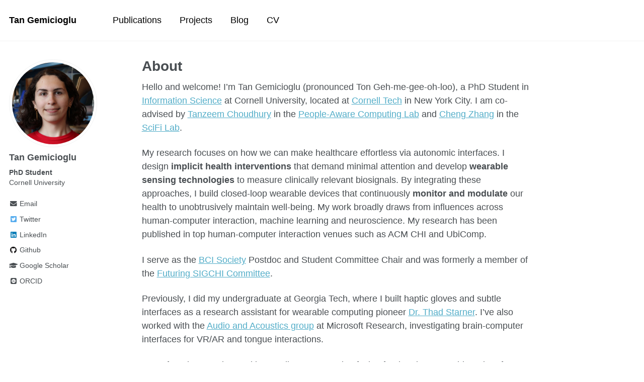

--- FILE ---
content_type: text/html; charset=utf-8
request_url: https://tangemicioglu.com/
body_size: 4392
content:
<!doctype html><html lang="en" class="no-js"><head><meta charset="utf-8"> <!-- begin SEO --><title>About - Tan Gemicioglu</title><meta property="og:locale" content="en-US"><meta property="og:site_name" content="Tan Gemicioglu"><meta property="og:title" content="About"><link rel="canonical" href="https://tangemicioglu.com/"><meta property="og:url" content="https://tangemicioglu.com/"> <script type="application/ld+json"> { "@context" : "http://schema.org", "@type" : "Person", "name" : "Tan Gemicioglu", "url" : "https://tangemicioglu.com", "sameAs" : null } </script> <!-- end SEO --><link href="https://tangemicioglu.com/feed.xml" type="application/atom+xml" rel="alternate" title="Tan Gemicioglu Feed"> <!-- http://t.co/dKP3o1e --><meta name="HandheldFriendly" content="True"><meta name="MobileOptimized" content="320"><meta name="viewport" content="width=device-width, initial-scale=1.0"> <script> document.documentElement.className = document.documentElement.className.replace(/\bno-js\b/g, '') + ' js '; </script> <!-- For all browsers --><link rel="stylesheet" href="https://tangemicioglu.com/assets/css/main.css"><meta http-equiv="cleartype" content="on"> <!-- start custom head snippets --><link rel="apple-touch-icon" sizes="180x180" href="https://tangemicioglu.com/images/apple-touch-icon.png"><link rel="icon" type="image/png" sizes="32x32" href="https://tangemicioglu.com/images/favicon-32x32.png"><link rel="icon" type="image/png" sizes="16x16" href="https://tangemicioglu.com/images/favicon-16x16.png"><link rel="manifest" href="https://tangemicioglu.com/images/site.webmanifest"><link rel="mask-icon" href="https://tangemicioglu.com/images/safari-pinned-tab.svg" color="#5bbad5"><link rel="shortcut icon" href="https://tangemicioglu.com/images/favicon.ico"><meta name="msapplication-TileColor" content="#da532c"><meta name="msapplication-config" content="https://tangemicioglu.com/images/browserconfig.xml"><meta name="theme-color" content="#ffffff"><link rel="stylesheet" href="https://tangemicioglu.com/assets/css/academicons.css"/> <script type="text/x-mathjax-config"> MathJax.Hub.Config({ TeX: { equationNumbers: { autoNumber: "all" } } }); </script> <script type="text/x-mathjax-config"> MathJax.Hub.Config({ tex2jax: { inlineMath: [ ['$','$'], ["\\(","\\)"] ], processEscapes: true } }); </script> <script src='https://cdnjs.cloudflare.com/ajax/libs/mathjax/2.7.4/latest.js?config=TeX-MML-AM_CHTML' async></script> <!-- end custom head snippets --></head><body> <!--[if lt IE 9]><div class="notice--danger align-center" style="margin: 0;">You are using an <strong>outdated</strong> browser. Please <a href="http://browsehappy.com/">upgrade your browser</a> to improve your experience.</div><![endif]--><div class="masthead"><div class="masthead__inner-wrap"><div class="masthead__menu"><nav id="site-nav" class="greedy-nav"> <button><div class="navicon"></div></button><ul class="visible-links"><li class="masthead__menu-item masthead__menu-item--lg"><a href="https://tangemicioglu.com/">Tan Gemicioglu</a></li><li class="masthead__menu-item"><a href="https://tangemicioglu.com/publications/">Publications</a></li><li class="masthead__menu-item"><a href="https://tangemicioglu.com/projects/">Projects</a></li><li class="masthead__menu-item"><a href="https://tangemicioglu.com/blog/">Blog</a></li><li class="masthead__menu-item"><a href="https://tangemicioglu.com/cv/">CV</a></li></ul><ul class="hidden-links hidden"></ul></nav></div></div></div><div id="main" role="main"><div class="sidebar sticky"><div itemscope itemtype="http://schema.org/Person"><div class="author__avatar"> <img src="https://tangemicioglu.com/images/profile.jpg" class="author__avatar" alt="Tan Gemicioglu"></div><div class="author__content"><h3 class="author__name">Tan Gemicioglu</h3><p class="author__bio"><b>PhD Student</b></br>Cornell University</p></div><div class="author__urls-wrapper"> <button class="btn btn--inverse">Follow</button><ul class="author__urls social-icons"><li><a href="mailto:tg399@cornell.edu"><i class="fas fa-fw fa-envelope" aria-hidden="true"></i> Email</a></li><li><a href="https://twitter.com/tangemicioglu"><i class="fab fa-fw fa-twitter-square" aria-hidden="true"></i> Twitter</a></li><li><a href="https://www.linkedin.com/in/tangemicioglu"><i class="fab fa-fw fa-linkedin" aria-hidden="true"></i> LinkedIn</a></li><li><a href="https://github.com/tangemicioglu"><i class="fab fa-fw fa-github" aria-hidden="true"></i> Github</a></li><li><a href="https://scholar.google.com/citations?user=l3r5twcAAAAJ&hl=en"><i class="fas fa-fw fa-graduation-cap"></i> Google Scholar</a></li><li><a href="https://orcid.org/0000-0001-9324-4431"><i class="ai ai-orcid-square ai-fw"></i> ORCID</a></li></ul></div></div></div><article class="page" itemscope itemtype="http://schema.org/CreativeWork"><meta itemprop="headline" content="About"><div class="page__inner-wrap"><header><h1 class="page__title" itemprop="headline">About</h1></header><section class="page__content" itemprop="text"><p>Hello and welcome! I’m Tan Gemicioglu (pronounced Ton Geh-me-gee-oh-loo), a PhD Student in <a href="https://infosci.cornell.edu/">Information Science</a> at Cornell University, located at <a href="https://tech.cornell.edu/">Cornell Tech</a> in New York City. I am co-advised by <a href="https://tech.cornell.edu/people/tanzeem-choudhury/">Tanzeem Choudhury</a> in the <a href="https://pac.cs.cornell.edu/">People-Aware Computing Lab</a> and <a href="http://www.czhang.org/">Cheng Zhang</a> in the <a href="https://www.scifilab.org/">SciFi Lab</a>.</p><p>My research focuses on how we can make healthcare effortless via autonomic interfaces. I design <strong>implicit health interventions</strong> that demand minimal attention and develop <strong>wearable sensing technologies</strong> to measure clinically relevant biosignals. By integrating these approaches, I build closed-loop wearable devices that continuously <strong>monitor and modulate</strong> our health to unobtrusively maintain well-being. My work broadly draws from influences across human-computer interaction, machine learning and neuroscience. My research has been published in top human-computer interaction venues such as ACM CHI and UbiComp. <!-- I am interested in combining sensors and haptics to develop wearable technology that monitors and modulates physical or behavioral health without requiring attention. Contrary to current commercial and clinical health devices, I aim to minimize the need for daily tasks and reminders for health improvements. Towards this end, I've designed brain-computer interfaces and haptic gloves for daily wear while broadly drawing from past research in human-computer interaction, machine learning and neuroscience. My research has been published in top human-computer interaction venues such as ACM CHI and UbiComp. --> <!-- I'm interested in developing **symbiotic interfaces**, devices that integrate with their users' physiology while learning alongside them to augment their abilities. I study and design wearable technology using sensors and haptics for **new interaction techniques** and **faster skill acquisition**, broadly drawing from influences across human-computer interaction, machine learning and neuroscience. My research has been published in top human-computer interaction venues such as ACM CHI and UbiComp. --></p><p>I serve as the <a href="https://bcisociety.org/">BCI Society</a> Postdoc and Student Committee Chair and was formerly a member of the <a href="https://sigchi.org/people/committees/#futuring-sigchi-committee">Futuring SIGCHI Committee</a>.</p><p>Previously, I did my undergraduate at Georgia Tech, where I built haptic gloves and subtle interfaces as a research assistant for wearable computing pioneer <a href="https://www.cc.gatech.edu/home/thad/index.htm">Dr. Thad Starner</a>. I’ve also worked with the <a href="https://www.microsoft.com/en-us/research/group/audio-and-acoustics-research-group/">Audio and Acoustics group</a> at Microsoft Research, investigating brain-computer interfaces for VR/AR and tongue interactions.</p><p>In my free time, I enjoy cooking Mediterranean-Asian fusion food and I’m an avid reader of science fiction and fantasy.</p></section><footer class="page__meta"></footer><div class="news"><h1>News</h1><div class="table-responsive"><table class="table table-sm table-borderless"><tr><th scope="row">Oct 07, 2025</th><td><p>Thanks to all who joined our workshop. Next, I’ll be in Finland for <strong>UbiComp 2025</strong>, where I’ll be presenting three projects: <a href="https://tangemicioglu.com/publications/#breathepulse-peripheral-guided-breathing-via-implicit-airflow-cues-for-information-work">BreathePulse</a>, <a href="https://tangemicioglu.com/publications/#passive-haptic-rehearsal-for-accelerated-piano-skill-acquisition">Passive Haptic Rehearsal</a>, and <a href="https://tangemicioglu.com/publications/#echoforce-continuous-grip-force-estimation-from-skin-deformation-using-active-acoustic-sensing-on-a-wristband">EchoForce</a>.</p></td></tr><tr><th scope="row">Aug 19, 2025</th><td><p>I’m co-organizing a workshop on <a href="https://everyday-augmentation.github.io/">Everyday Perceptual and Physiological Augmentation</a> at <a href="https://uist.acm.org/2025/workshops/">UIST 2025</a>! Join us in exploring how human augmentation can be made practical through everyday devices!</p></td></tr><tr><th scope="row">Jul 22, 2025</th><td><p>EchoForce, our project on continuous, user-independent grip force tracking via acoustic sensing is accepted to <strong>ISWC 2025</strong>!</p></td></tr><tr><th scope="row">May 08, 2025</th><td><p>Presented my early work on using transcutaneous vagus nerve stimulation as a momentary appetite intervention at InterfaceNeuro in Atlanta!</p></td></tr><tr><th scope="row">Apr 22, 2025</th><td><p>I am attending CHI 2025 in Yokohama! I’ll be presenting a draft of my research vision on <strong>autonomic interfaces</strong> at the Sensorimotor Devices Workshop. I am also bringing demos for passive haptic rehearsal, BreathePulse, and vagus nerve stimulation for appetite modulation. Come say hi!</p></td></tr><tr><th scope="row">Jan 20, 2025</th><td><p>Our review of the Master Classes for the 2023 BCI Meeting is accepted to the <strong>Journal of Neural Engineering</strong>’s Special Issue on Brain-Computer Interfaces! I will also be an Associate Chair for CHI 2025 Late-Breaking Work.</p></td></tr><tr><th scope="row">Oct 24, 2024</th><td><p>BreathePulse, the first airflow-based breathing guide, was also accepted to <strong>IMWUT</strong> for the December 2024 issue! My first project at Cornell and a wonderful collaboration with my labmates Thalia Viranda and Yiran Zhao.</p></td></tr><tr><th scope="row">Oct 11, 2024</th><td><p>Attending <strong>UIST 2024</strong> in Pittsburgh with some new demos to share. Also, my paper on accelerating piano learning via PHL was accepted to <strong>IMWUT</strong> for the December 2024 issue! Look forward to UbiComp 2025 for the presentation!</p></td></tr><tr><th scope="row">Oct 01, 2023</th><td><p>A very busy October coming up! I will be a student volunteer at <strong>UbiComp/ISWC 2023</strong> in Cancun, while Mike Winters presents our <a href="(https://tangemicioglu.com/files/papers/TongueTap_ICMI_2023.pdf)">paper</a> on multimodal tongue gesture recognition at <strong>ICMI 2023</strong>. Afterward, I’ll be remotely assisting with our first SIGCHI Emerging Scholars workshop at <strong>CSCW 2023</strong>. Finally, David Martin will be in NYC to present our <a href="https://tangemicioglu.com/files/papers/FingerSpeller_ASSETS_2023_Poster.pdf">poster</a> on fingerspelling with TapStrap at <strong>ASSETS 2023</strong>.</p></td></tr><tr><th scope="row">Aug 21, 2023</th><td><p>Moved to NYC and started my PhD! I’ve also started a new role as Postdoc and Student Committee Chair for the <a href="https://bcisociety.org/">Brain-Computer Interface Society</a>.</p></td></tr></table></div></div></div></article></div><div class="page__footer"><footer> <!-- start custom footer snippets --> <!-- <a href="/sitemap/">Sitemap</a> --> <!-- end custom footer snippets --><div class="page__footer-copyright">&copy; 2025 Tan Gemicioglu. Powered by <a href="http://jekyllrb.com" rel="nofollow">Jekyll</a> &amp; adapted from <a href="https://github.com/academicpages/academicpages.github.io">AcademicPages</a>, a fork of <a href="https://mademistakes.com/work/minimal-mistakes-jekyll-theme/" rel="nofollow">Minimal Mistakes</a>.</div></footer></div><script src="https://tangemicioglu.com/assets/js/main.min.js"></script> <!-- Global site tag (gtag.js) - Google Analytics --> <script async src="https://www.googletagmanager.com/gtag/js?id=G-D3XDP2L2VH"></script> <script> window.dataLayer = window.dataLayer || []; function gtag(){dataLayer.push(arguments);} gtag('js', new Date()); gtag('config', 'G-D3XDP2L2VH', { 'anonymize_ip': false}); </script></body></html>
